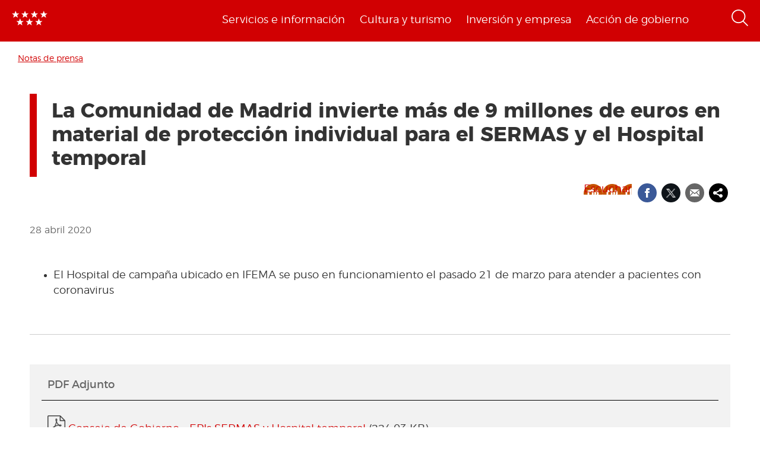

--- FILE ---
content_type: text/html; charset=utf-8
request_url: https://www.comunidad.madrid/notas-prensa/2020/04/28/comunidad-madrid-invierte-9-millones-euros-material-proteccion-individual-sermas-hospital-temporal
body_size: 13111
content:
  <!DOCTYPE html>
  <html lang="es" dir="ltr"     prefix="content: http://purl.org/rss/1.0/modules/content/ dc: http://purl.org/dc/terms/ foaf: http://xmlns.com/foaf/0.1/ rdfs: http://www.w3.org/2000/01/rdf-schema# sioc: http://rdfs.org/sioc/ns# sioct: http://rdfs.org/sioc/types# skos: http://www.w3.org/2004/02/skos/core# xsd: http://www.w3.org/2001/XMLSchema# schema: http://schema.org/">
    <head>
      <meta http-equiv="X-UA-Compatible" content="IE=edge" />
<!-- HTML5 Shim and Respond.js IE8 support of HTML5 elements and media queries -->
        <!--[if lt IE 9]>
          <script src="https://oss.maxcdn.com/libs/html5shiv/3.7.0/html5shiv.js"></script>
          <script src="https://oss.maxcdn.com/libs/respond.js/1.4.2/respond.min.js"></script>
        <![endif]-->
      <link rel="profile" href="http://www.w3.org/1999/xhtml/vocab" />
      <meta name="viewport" content="width=device-width, initial-scale=1.0">
      <meta http-equiv="Content-Type" content="text/html; charset=utf-8" />
<link rel="shortcut icon" href="https://www.comunidad.madrid/sites/default/files/favicon-16x16.svg" type="image/svg+xml" />
<script type="application/ld+json">
{"@context":"http:\/\/schema.org","@type":"BreadcrumbList","itemListElement":[{"@type":"ListItem","position":1,"item":{"name":"Notas de prensa","@id":"https:\/\/www.comunidad.madrid\/notas-prensa"}}]}
</script><meta name="rating" content="general" />
<link rel="canonical" href="https://www.comunidad.madrid/notas-prensa/2020/04/28/comunidad-madrid-invierte-9-millones-euros-material-proteccion-individual-sermas-hospital-temporal" />
<link rel="shortlink" href="https://www.comunidad.madrid/node/77546" />
<meta property="og:site_name" content="Comunidad de Madrid" />
<meta property="og:type" content="article" />
<meta property="og:title" content="La Comunidad de Madrid invierte más de 9 millones de euros en material de protección individual para el SERMAS y el Hospital temporal" />
<meta property="og:url" content="https://www.comunidad.madrid/notas-prensa/2020/04/28/comunidad-madrid-invierte-9-millones-euros-material-proteccion-individual-sermas-hospital-temporal" />
<meta property="og:updated_time" content="2020-04-28T12:56:23+02:00" />
<meta name="twitter:card" content="summary_large_image" />
<meta name="twitter:site" content="@ComunidadMadrid" />
<meta name="twitter:creator" content="@ComunidadMadrid" />
<meta name="twitter:url" content="https://www.comunidad.madrid/notas-prensa/2020/04/28/comunidad-madrid-invierte-9-millones-euros-material-proteccion-individual-sermas-hospital-temporal" />
<meta name="twitter:title" content="La Comunidad de Madrid invierte más de 9 millones de euros en" />
<meta property="article:published_time" content="2020-04-28T09:56:35+02:00" />
<meta property="article:modified_time" content="2020-04-28T12:56:23+02:00" />
        <title>
          La Comunidad de Madrid invierte más de 9 millones de euros en material de protección individual para el SERMAS y el Hospital temporal | Comunidad de Madrid        </title>
        <link type="text/css" rel="stylesheet" href="https://www.comunidad.madrid/sites/default/files/css/css_lQaZfjVpwP_oGNqdtWCSpJT1EMqXdMiU84ekLLxQnc4.css" media="all" />
<link type="text/css" rel="stylesheet" href="https://www.comunidad.madrid/sites/default/files/css/css_BSq4iw9UsCL2deYEKB8fo9D3phB67xos91oTlkdpzp4.css" media="all" />
<link type="text/css" rel="stylesheet" href="https://www.comunidad.madrid/sites/default/files/css/css_cUQBazoBldntAuoaRDcaaymfCwIF0CbHVNGMTC2vdyg.css" media="all" />
<style>#back-top{right:40px;}#back-top span#button{background-color:#D10002;}#back-top span#button:hover{opacity:1;filter:alpha(opacity = 1);background-color:#000000;}span#link{display :none;}
</style>
<link type="text/css" rel="stylesheet" href="https://www.comunidad.madrid/sites/default/files/css/css_T9vkTUsePkXzzIgm33UmMIJx_dgzE17tV_MkCy9_lQA.css" media="all" />
<link type="text/css" rel="stylesheet" href="https://www.comunidad.madrid/sites/default/files/css/css_EoXR_k1uSUlLd5sSWNP0M2IiOoBuZOBNgl-vUORTs-g.css" media="all" />
<link type="text/css" rel="stylesheet" href="https://www.comunidad.madrid/sites/default/files/css/css_O2zTb46cgw75NShIp240Uxv_W_kk_F8vTlZcZ8-NqL8.css" media="screen" />
          <!-- HTML5 element support for IE6-8 -->
<!--[if lt IE 9]>
          <script src="//html5shiv.googlecode.com/svn/trunk/html5.js"></script>
        <![endif]-->
      <script src="https://www.comunidad.madrid/sites/all/libraries/modernizr/modernizr-custom.js?t6rhvb"></script>
<script src="https://www.comunidad.madrid/sites/default/files/js/js_DdXIKt68jGany_F78Mxy_6Rv5aLF94bA6_npMbGnkV4.js"></script>
<script>document.createElement( "picture" );</script>
<script src="https://www.comunidad.madrid/sites/default/files/js/js_hDlo5ZFnPcELY5trSo4yI_B89yg0wdfWi4nM_d1eh8o.js"></script>
<script src="https://www.comunidad.madrid/sites/default/files/js/js_WwwX68M9x5gJGdauMeCoSQxOzb1Ebju-30k5FFWQeH0.js"></script>
<script src="https://www.comunidad.madrid/sites/default/files/js/js_--OWqe1tug2ZGQn4Jza7_pgePyQEfYcnKCTzgxRwdXw.js"></script>
<script src="https://www.comunidad.madrid/sites/default/files/js/js_pYhKyJiZpk4vOdnzjoTV8zOJJRmGEpTqHKko1EtXSAA.js"></script>
<script src="//f1-eu.readspeaker.com/script/9528/ReadSpeaker.js?pids=embhl"></script>
<script src="https://www.comunidad.madrid/sites/default/files/js/js_fSmG4jc9YBbT8MjeHcZw5Bc73j8iJtw_GFjO4Is2Fjw.js"></script>
<script>var _paq = _paq || [];(function(){var u=(("https:" == document.location.protocol) ? "https://estadisticas.comunidad.madrid/" : "https://estadisticas.comunidad.madrid/");_paq.push(["setSiteId", "265"]);_paq.push(["setTrackerUrl", u+"matomo.php"]);_paq.push(["setDocumentTitle", "La%20Comunidad%20de%20Madrid%20invierte%20m%C3%A1s%20de%209%20millones%20de%20euros%20en%20material%20de%20protecci%C3%B3n%20individual%20para%20el%20SERMAS%20y%20el%20Hospital%20temporal"]);_paq.push(["setDownloadExtensions", "7z|aac|arc|arj|asf|asx|avi|bin|csv|doc(x|m)?|dot(x|m)?|exe|flv|gz|gzip|hqx|jar|mp(2|3|4|e?g)|mov(ie)?|msi|msp|pdf|phps|ppt(x|m)?|pot(x|m)?|pps(x|m)?|ppam|sld(x|m)?|thmx|qtm?|ra(m|r)?|sea|sit|tar|tgz|torrent|txt|wav|wma|wmv|wpd|xls(x|m|b)?|xlt(x|m)|xlam|xml|z|zip"]);_paq.push(["trackPageView"]);_paq.push(["setIgnoreClasses", ["no-tracking","colorbox"]]);_paq.push(["enableLinkTracking"]);var d=document,g=d.createElement("script"),s=d.getElementsByTagName("script")[0];g.type="text/javascript";g.defer=true;g.async=true;g.src=u+"matomo.js";s.parentNode.insertBefore(g,s);})();</script>
<script src="https://www.comunidad.madrid/sites/default/files/js/js_imFYvd29SzineFKxKEIw6p_lZnYDmxOjPFQzdjx3igk.js"></script>
<script>window.a2a_config=window.a2a_config||{};window.da2a={done:false,html_done:false,script_ready:false,script_load:function(){var a=document.createElement('script'),s=document.getElementsByTagName('script')[0];a.type='text/javascript';a.async=true;a.src='https://static.addtoany.com/menu/page.js';s.parentNode.insertBefore(a,s);da2a.script_load=function(){};},script_onready:function(){da2a.script_ready=true;if(da2a.html_done)da2a.init();},init:function(){for(var i=0,el,target,targets=da2a.targets,length=targets.length;i<length;i++){el=document.getElementById('da2a_'+(i+1));target=targets[i];a2a_config.linkname=target.title;a2a_config.linkurl=target.url;if(el){a2a.init('page',{target:el});el.id='';}da2a.done=true;}da2a.targets=[];}};(function ($){Drupal.behaviors.addToAny = {attach: function (context, settings) {if (context !== document && window.da2a) {if(da2a.script_ready)a2a.init_all();da2a.script_load();}}}})(jQuery);a2a_config.callbacks=a2a_config.callbacks||[];a2a_config.callbacks.push({ready:da2a.script_onready});a2a_config.overlays=a2a_config.overlays||[];a2a_config.templates=a2a_config.templates||{};a2a_config.no_3p=1;</script>
<script src="https://www.comunidad.madrid/sites/default/files/js/js_0GcdFqxNcN7yrbYyTOC-EeZUXIAfC0gAf1trD3o9ghY.js"></script>
<script src="https://www.comunidad.madrid/sites/default/files/js/js_NdBnLyXKe-Y66ztT95-AphPtEH_rlVYnW5HXsunqd7k.js"></script>
<script>jQuery.extend(Drupal.settings, {"basePath":"\/","pathPrefix":"","setHasJsCookie":0,"ajaxPageState":{"theme":"drpl","theme_token":"2sNJ2upH_cLLKaDCd1uF4ZT2w-W3_b0RII5IHiHNMSc","js":{"sites\/all\/modules\/contrib\/picture\/picturefill\/picturefill.min.js":1,"sites\/all\/modules\/contrib\/picture\/picture.min.js":1,"0":1,"sites\/all\/themes\/bootstrap\/js\/bootstrap.js":1,"sites\/all\/libraries\/modernizr\/modernizr-custom.js":1,"sites\/all\/modules\/contrib\/jquery_update\/replace\/jquery\/2.2\/jquery.min.js":1,"1":1,"misc\/jquery-extend-3.4.0.js":1,"misc\/jquery-html-prefilter-3.5.0-backport.js":1,"misc\/jquery.once.js":1,"misc\/drupal.js":1,"sites\/all\/modules\/contrib\/equalheights\/jquery.equalheights.js":1,"sites\/all\/modules\/contrib\/jquery_update\/js\/jquery_browser.js":1,"sites\/all\/modules\/contrib\/jquery_update\/replace\/ui\/external\/jquery.cookie.js":1,"misc\/form-single-submit.js":1,"sites\/all\/modules\/custom\/features\/buscador_publicaciones\/js\/buscador_publicaciones.js":1,"sites\/all\/modules\/custom\/features\/buscador_salud\/js\/buscador_salud.js":1,"sites\/all\/modules\/contrib\/collapsiblock\/collapsiblock.js":1,"sites\/all\/modules\/custom\/custom_drpl_ckan_catalogo\/js\/custom_drpl_ckan_catalogo.js":1,"sites\/all\/modules\/custom\/custom_drpl_ckan_destacados_ultimos\/js\/custom_drpl_ckan_destacados_ultimos.js":1,"sites\/all\/modules\/custom\/custom_drpl_ckan_search\/js\/custom_drpl_ckan_search.js":1,"sites\/all\/modules\/custom\/features\/drpl_ptcs_paragraphs\/js\/drpl_ptcs_paragraphs.js":1,"sites\/all\/modules\/contrib\/entityreference\/js\/entityreference.js":1,"sites\/all\/modules\/contrib\/equalheights\/equalheights.js":1,"sites\/all\/modules\/custom\/features\/formulario_juve\/js\/formulario_juve.js":1,"sites\/all\/modules\/custom\/custom_drpl\/js\/custom_drpl.js":1,"public:\/\/languages\/es_oSv5QBNEl_f9ahBmHnbMk1KzkeeQ09xTsgtkmAx7odQ.js":1,"sites\/all\/libraries\/colorbox\/jquery.colorbox-min.js":1,"sites\/all\/modules\/contrib\/colorbox\/js\/colorbox.js":1,"sites\/all\/modules\/contrib\/colorbox\/styles\/default\/colorbox_style.js":1,"sites\/all\/libraries\/video-js\/video.min.js":1,"sites\/all\/libraries\/video-js\/lang\/es.js":1,"sites\/all\/modules\/custom\/custom_drpl_videojs\/js\/videojs_reproduction.js":1,"sites\/all\/modules\/contrib\/scroll_to_top\/scroll_to_top.js":1,"sites\/all\/libraries\/coverflow\/jquery-ui.min.js":1,"sites\/all\/libraries\/coverflow\/jquery.coverflow.js":1,"sites\/all\/libraries\/coverflow\/jquery.interpolate.js":1,"sites\/all\/libraries\/coverflow\/jquery.mousewheel.js":1,"sites\/all\/libraries\/coverflow\/jquery.touchSwipe.min.js":1,"sites\/all\/libraries\/coverflow\/reflection.js":1,"sites\/all\/libraries\/jquery.imagesloaded\/jquery.imagesloaded.min.js":1,"sites\/all\/libraries\/stickykitmaster\/sticky-kit.min.js":1,"sites\/all\/modules\/custom\/custom_drpl_paragraphs\/js\/custom_drpl_paragraphs.js":1,"sites\/all\/modules\/custom\/custom_drpl_paragraphs\/js\/splide.min.js":1,"sites\/all\/modules\/custom\/custom_drpl_paragraphs\/js\/carousel_splide.js":1,"sites\/all\/modules\/custom\/custom_drpl_paragraphs\/js\/carousel_home.js":1,"\/\/f1-eu.readspeaker.com\/script\/9528\/ReadSpeaker.js?pids=embhl":1,"sites\/all\/libraries\/imagesloaded\/jquery.imagesloaded.min.js":1,"sites\/all\/modules\/contrib\/matomo\/matomo.js":1,"2":1,"sites\/all\/modules\/custom\/custom_drpl_minisite\/js\/masonry.pkgd.min.js":1,"sites\/all\/modules\/custom\/custom_drpl_minisite\/js\/custom_drpl_minisite.js":1,"sites\/all\/modules\/custom\/custom_drpl_minisite\/js\/custom_drpl_minisite_popup.js":1,"3":1,"sites\/all\/modules\/contrib\/hide_submit\/js\/hide_submit.js":1,"sites\/all\/themes\/drpl\/scripts\/bootstrap.js":1,"sites\/all\/themes\/drpl\/scripts\/drpl.js":1,"sites\/all\/themes\/drpl\/scripts\/drpl_image_download.js":1,"sites\/all\/themes\/drpl\/scripts\/drpl_paragraphs.js":1,"sites\/all\/themes\/drpl\/scripts\/horizontal-tabs.js":1,"sites\/all\/themes\/drpl\/scripts\/vertical-tabs.js":1,"sites\/all\/themes\/drpl\/scripts\/accordion-tabs.js":1,"sites\/all\/themes\/drpl\/scripts\/iconos_descarga.js":1,"sites\/all\/themes\/drpl\/scripts\/slick.min.js":1,"sites\/all\/themes\/drpl\/scripts\/carousel_home.js":1,"sites\/all\/themes\/drpl\/scripts\/chart.js":1},"css":{"modules\/system\/system.base.css":1,"sites\/all\/modules\/contrib\/scroll_to_top\/scroll_to_top.css":1,"sites\/all\/modules\/contrib\/simplenews\/simplenews.css":1,"sites\/all\/modules\/contrib\/ldap\/ldap_user\/ldap_user.css":1,"sites\/all\/modules\/custom\/features\/buscador_publicaciones\/css\/buscador_publicaciones.css":1,"sites\/all\/modules\/contrib\/cache_consistent\/css\/cache_consistent.css":1,"sites\/all\/modules\/contrib\/collapsiblock\/collapsiblock.css":1,"sites\/all\/modules\/custom\/custom_drpl_ckan_catalogo\/css\/custom_drpl_ckan_catalogo.css":1,"sites\/all\/modules\/custom\/custom_drpl_ckan_destacados_ultimos\/css\/custom_drpl_ckan_destacados_ultimos.css":1,"sites\/all\/modules\/custom\/custom_drpl_ckan_search\/css\/custom_drpl_ckan_search.css":1,"sites\/all\/modules\/custom\/custom_drpl_mapa\/includes\/style.css":1,"sites\/all\/modules\/custom\/custom_drpl_mapa\/cssmap-europe\/cssmap-europe.css":1,"sites\/all\/modules\/custom\/custom_drpl_mapa_madrid\/css\/style.css":1,"sites\/all\/modules\/custom\/features\/drpl_cja_views_search\/css\/cja_views_search.css":1,"sites\/all\/modules\/custom\/features\/drpl_ptcs_paragraphs\/css\/drpl_ptcs_paragraphs.css":1,"sites\/all\/modules\/custom\/features\/drpl_ptcs_views_alertas\/css\/drpl_ptcs_views_alertas.css":1,"sites\/all\/modules\/custom\/features\/drpl_ptcs_views_casos_resueltos\/css\/drpl_ptcs_views_casos_resueltos.css":1,"sites\/all\/modules\/custom\/features\/drpl_ptcs_views_faq\/css\/drpl_ptcs_views_faq.css":1,"modules\/field\/theme\/field.css":1,"sites\/all\/modules\/contrib\/field_hidden\/field_hidden.css":1,"sites\/all\/modules\/custom\/features\/formulario_juve\/css\/formulario_juve.css":1,"sites\/all\/modules\/custom\/features\/inforjoven_brs\/css\/inforjoven_brs.css":1,"modules\/node\/node.css":1,"sites\/all\/modules\/contrib\/picture\/picture_wysiwyg.css":1,"sites\/all\/modules\/contrib\/views\/css\/views.css":1,"sites\/all\/modules\/contrib\/ckeditor\/css\/ckeditor.css":1,"sites\/all\/modules\/contrib\/media\/modules\/media_wysiwyg\/css\/media_wysiwyg.base.css":1,"sites\/all\/modules\/contrib\/colorbox\/styles\/default\/colorbox_style.css":1,"sites\/all\/modules\/contrib\/ctools\/css\/ctools.css":1,"sites\/all\/libraries\/video-js\/video-js.min.css":1,"sites\/all\/modules\/contrib\/ldap\/ldap_servers\/ldap_servers.admin.css":1,"public:\/\/css\/menu_icons.css":1,"sites\/all\/modules\/contrib\/panels\/css\/panels.css":1,"0":1,"sites\/all\/modules\/custom\/custom_drpl_paragraphs\/css\/splide.min.css":1,"sites\/all\/modules\/custom\/custom_drpl_paragraphs\/css\/splide-core.min.css":1,"sites\/all\/modules\/custom\/custom_drpl\/plugins\/layouts\/twocol_15_85_stacked\/twocol_15_85_stacked.css":1,"sites\/all\/modules\/contrib\/date\/date_api\/date.css":1,"sites\/all\/modules\/custom\/custom_drpl\/css\/custom.css":1,"sites\/all\/modules\/custom\/custom_drpl_minisite\/css\/custom_drpl_minisite.css":1,"sites\/all\/modules\/contrib\/addtoany\/addtoany.css":1,"sites\/all\/modules\/contrib\/hide_submit\/css\/hide_submit.css":1,"sites\/all\/themes\/drpl\/css\/bootstrap.css":1,"sites\/all\/themes\/drpl\/css\/style.css":1,"sites\/all\/themes\/drpl\/css\/admin.css":1,"sites\/all\/themes\/drpl\/css\/dFront.css":1,"sites\/all\/themes\/drpl\/css\/responsive.css":1,"sites\/all\/modules\/contrib\/open_readspeaker\/open_readspeaker.css":1}},"buscador_publicaciones":{"modulepath":"sites\/all\/modules\/custom\/features\/buscador_publicaciones"},"buscador_salud":{"numero_elementos":"11"},"collapsiblock":{"blocks":{"block-views-buscador-de-temas-block":"3","block-views-buscador-de-temas-block-1":"3","block-views-buscador-de-temas-block-2":"3","block-block-1":"1","block-custom-drpl-paragraphs-custom-drpl-slider-menu":"2","block-block-2":"1","block-views-searchbylogin-block":"1","block-views-buscador-de-temas-block-3":"3","block-views-userssearch-block-1":"1","block-views-bc91159d7efb246558efd498c7955d4b":"1","block-views-menu-categories-government-menu":"1","block-menu-menu-footer":"1","block-simplenews-30590":"1","block-simplenews-30591":"1","block-block-5":"1","block-block-6":"1","block-block-7":"1","block-block-8":"1","block-facetapi-87bjikpnfm8eus66mpegiovwl4xnmnxx":"1","block-gtranslate-gtranslate":"1","block-current-search-active-facet-link-event-main":"1","block-current-search-global-active-filters":"1","block-current-search-standard":"1","block-current-search-publicaciones":"1","block-facetapi-r5dn0ru1t0cu3m8o1y9v89wzynzy7jt1":"1","block-facetapi-gyditvkvnfpptkjtsgs0nrlshsqa6wlx":"1","block-facetapi-jhjhjnu0dmg2w9ln1t4qu1ku8bheup4c":"1","block-facetapi-jhc5oojcyrogeumx0egj9cvjtmumfkum":"1","block-facetapi-hpn2tyzx9zfijtqugskxdxf2mdtefurp":"1","block-facetapi-cys1hb1xqkfbvvsv2mpvqvhs16hh8a66":"1","block-facetapi-bmd1mpoodun7vvfe5e4wkfaarpomxmht":"1","block-facetapi-4qdt60ugwleiong2xcnndzwvvicxgfdt":"1","block-facetapi-cryzfhci13wmqov6e1fw319zc77turzt":"1","block-facetapi-7dogx8hxm0znjm7j9sc0rpeqkvrxvae1":"1","block-facetapi-lzo5r3tmjecxgdwufudimbovho50flnd":"1","block-facetapi-vub9viidgge0qigfjliaklwzqpyred0r":"1","block-facetapi-pzvlxkdcxdram6zdgdoonej58zh9hxuh":"1","block-facetapi-h6mh4wpd5c3wxeeonxb5s5j6caxxwsuw":"1","block-facetapi-sjtx180okqqkzqv06owwu1wgptuj0ono":"1","block-facetapi-71txsrv4mg91hlqona0fvqudcs4e2zl6":"1","block-facetapi-maxrgxfrayrqdoozq472ryslruw7cm7t":"1","block-facetapi-hlgyq0a7vm4iddhsogszvvla14yx3r4v":"1","block-facetapi-vkk9vjjy2bpamsroihuzaxopv5umrbj3":"1","block-facetapi-smlhz5kmuqios6pve80en5oxsvrvjsm7":"1","block-facetapi-pmr3fwhjoqfmbh7j4r0fm5ltbw0xizld":"1","block-facetapi-cz1tbzi2s5vwqk0wtkann8jddhytzpf5":"1","block-facetapi-atbwpq0mld7uqesyuunnzzckrvbomxiu":"1","block-facetapi-qp052xzvqup3ashku31uawzhtgnlw0v1":"1","block-block-3":"1","block-block-14":"1","block-block-11":"1","block-block-12":"1","block-block-13":"1","block-views-menu-categories-invest-menu":"1","block-views-menu-categories-enjoy-menu":"1","block-views-menu-categories-live-menu":"1","block-block-15":"1","block-block-18":"1","block-block-20":"1","block-block-19":"1","block-custom-webservices-custom-webservices-block-1":"1","block-block-22":"1","block-facetapi-ymhs0u061a3zohfqdb1uqkpi4seark6m":"1","block-block-26":"1","block-facetapi-z8zmhk1o0zp7jflgmw2qos2la4eozcdx":"1","block-block-10":"1","block-block-23":"1","block-block-27":"1","block-block-28":"1","block-block-29":"1","block-current-search-dictamenes-active-filters":"1","block-block-21":"1","block-current-search-publicaciones-nueva":"1","block-block-33":"1","block-block-34":"1","block-search-form":"1","block-admin-create":"1","block-node-recent":"1","block--":"1","block-block-35":"1","block-block-36":"1","block-block-42":"1","block-block-16":"1","block-views-47a234aa618cd8cc12250efdf81a993e":"1","block-simplenews-47820":"1","block-block-44":"1","block-block-45":"1","block-custom-drpl-custom-drpl-languaje-alert-block":"1","block-block-46":"1"},"default_state":1,"slide_type":1,"slide_speed":200,"block_title":":header:first","block":"div.block","block_content":"div.content"},"colorbox":{"opacity":"0.85","current":"{current} de {total}","previous":"\u00ab Anterior","next":"Siguiente \u00bb","close":"Cerrar","maxWidth":"98%","maxHeight":"98%","fixed":true,"mobiledetect":false,"mobiledevicewidth":"480px","file_public_path":"\/sites\/default\/files","specificPagesDefaultValue":"admin*\nimagebrowser*\nimg_assist*\nimce*\nnode\/add\/*\nnode\/*\/edit\nprint\/*\nprintpdf\/*\nsystem\/ajax\nsystem\/ajax\/*"},"scroll_to_top":{"label":"Volver arriba"},"facetapi":{"view_args":{"press_release:press_release_colorbox_link":["77546","77546","77546"],"press_release:press_release_audio_link":["77546","77546"],"press_release:press_release_file_link":["77546"],"publicaciones_nueva:block":[],"menu_categories:live_menu":[],"tags:content_by_tags":["19711","31051"],"menu_categories:enjoy_menu":[],"menu_categories:invest_menu":[],"events_search_facets:block_list":[],"grouped_events:default":["135827"],"menu_categories:government_menu":[]},"exposed_input":{"press_release:press_release_colorbox_link":[],"press_release:press_release_audio_link":[],"press_release:press_release_file_link":[],"publicaciones_nueva:block":{"search_api_views_fulltext":"","titulo":"","autor":"","deposito":"","referencia":"","isbn":"","sort_by":"search_api_relevance","sort_order":"DESC"},"menu_categories:live_menu":[],"tags:content_by_tags":[],"menu_categories:enjoy_menu":[],"menu_categories:invest_menu":[],"events_search_facets:block_list":{"busqueda":""},"grouped_events:default":[],"menu_categories:government_menu":[]},"view_path":{"press_release:press_release_colorbox_link":"node\/77546","press_release:press_release_audio_link":"node\/77546","press_release:press_release_file_link":"node\/77546","publicaciones_nueva:block":"publicacion\/ref\/%","menu_categories:live_menu":null,"tags:content_by_tags":null,"menu_categories:enjoy_menu":null,"menu_categories:invest_menu":null,"events_search_facets:block_list":null,"grouped_events:default":null,"menu_categories:government_menu":null},"view_dom_id":{"press_release:press_release_colorbox_link":"b380303e99310b20442bf9a82b545284","press_release:press_release_audio_link":"eb9d7b973def75de06e4b78b8abfb676","press_release:press_release_file_link":"a34325d5947bdf1651ef547d47b91697","publicaciones_nueva:block":"ec077049f9fb4a842c9e310acc77f58f","menu_categories:live_menu":"b1e86a496ec604a6b53b10322f536a94","tags:content_by_tags":"25e71d09dad4982ea6d62a9c4b4081d9","menu_categories:enjoy_menu":"8e5db46f18785654cc0cf6b78983239b","menu_categories:invest_menu":"97b55bd9de4a186b3d3d27d8c07e9e15","events_search_facets:block_list":"92e118c2538593854eb81d633e9e3342","grouped_events:default":"58eb80fb47e621e77ffbfda4a421268f","menu_categories:government_menu":"28fd649ab6be92eca5f8ec19e7d1e6b9"}},"hide_submit":{"hide_submit_status":true,"hide_submit_method":"disable","hide_submit_css":"hide-submit-disable","hide_submit_abtext":"","hide_submit_atext":"","hide_submit_hide_css":"hide-submit-processing","hide_submit_hide_text":"Processing...","hide_submit_indicator_style":"expand-left","hide_submit_spinner_color":"#000","hide_submit_spinner_lines":12,"hide_submit_hide_fx":false,"hide_submit_reset_time":5000},"urlIsAjaxTrusted":{"\/buscador":true},"better_exposed_filters":{"views":{"menu_categories":{"displays":{"live_menu":{"filters":[]},"enjoy_menu":{"filters":[]},"invest_menu":{"filters":[]},"government_menu":{"filters":[]}}}}},"equalHeightsModule":{"classes":[{"maxheight":"","mediaquery":"","minheight":"","overflow":"auto","selector":".pane-container-home-block .block-home-link"},{"maxheight":"","mediaquery":"","minheight":"","overflow":"auto","selector":".paragraphs-item-multiple-compound-links"},{"maxheight":"","mediaquery":"","minheight":"","overflow":"auto","selector":".paragraphs-item-calendar-block .view-events .views-row"},{"maxheight":"","mediaquery":"","minheight":"","overflow":"auto","selector":".paragraphs-item-list-press-releases .group-paragraph h3"},{"maxheight":"","mediaquery":"","minheight":"","overflow":"auto","selector":".paragraphs-item-list-press-releases .group-paragraph .field-name-field-short-description-single"},{"maxheight":"","mediaquery":"","minheight":"","overflow":"auto","selector":".node-type-events .field-name-field-main-information-related \u003E .field-items \u003E .field-item"},{"maxheight":"","mediaquery":"","minheight":"","overflow":"auto","selector":".node-type-events .field-name-field-main-information-related \u003E .field-items \u003E .field-item .field-name-title"},{"maxheight":"","mediaquery":"","minheight":"","overflow":"auto","selector":".node-type-events .field-name-field-main-information-related \u003E .field-items \u003E .field-item .field-name-field-short-description-single"},{"maxheight":"","mediaquery":"","minheight":"","overflow":"auto","selector":".node-type-news .related_news .views-row .field-name-field-images"},{"maxheight":"","mediaquery":"","minheight":"","overflow":"auto","selector":".node-type-news .related_news .views-row .group-text-information .field-name-title"},{"maxheight":"","mediaquery":"","minheight":"","overflow":"auto","selector":".node-type-news .related_news .views-row .group-text-information .field-name-field-short-description-single"},{"maxheight":"","mediaquery":"","minheight":"","overflow":"auto","selector":".node-type-news .field-name-field-events-reference \u003E .field-items \u003E .field-item .field-name-field-images"},{"maxheight":"","mediaquery":"","minheight":"","overflow":"auto","selector":".node-type-news .field-name-field-events-reference \u003E .field-items \u003E .field-item .group-text-information .field-name-title"},{"maxheight":"","mediaquery":"","minheight":"","overflow":"auto","selector":".node-type-news .field-name-field-events-reference \u003E .field-items \u003E .field-item .group-text-information .field-name-field-short-description-single"},{"maxheight":"","mediaquery":"","minheight":"","overflow":"hidden","selector":".search-api-page-results .search-results \u003E div \u003E .file-type-object"},{"maxheight":"","mediaquery":"","minheight":"","overflow":"auto","selector":".search-api-page-results .search-results \u003E div \u003E .group-text-information .field-name-title"},{"maxheight":"","mediaquery":"","minheight":"","overflow":"auto","selector":".search-api-page-results .search-results \u003E div \u003E .group-text-information .field-name-field-short-description-single"},{"maxheight":"","mediaquery":"","minheight":"","overflow":"auto","selector":".view-id-events_search .views-row .field-name-field-images"},{"maxheight":"","mediaquery":"","minheight":"","overflow":"auto","selector":".view-id-events_search .views-row .group-text-information .field-name-field-short-description-single"},{"maxheight":"","mediaquery":"","minheight":"","overflow":"auto","selector":".view-id-events_search .views-row .group-text-information .field-name-title"},{"maxheight":"","mediaquery":"","minheight":"","overflow":"auto","selector":".view-id-persons_search .views-row .field-name-field-images"},{"maxheight":"","mediaquery":"","minheight":"","overflow":"auto","selector":".view-id-persons_search .views-row .group-text-information .field-name-field-short-description-single"},{"maxheight":"","mediaquery":"","minheight":"","overflow":"auto","selector":".view-id-persons_search .views-row .group-text-information .field-name-title"},{"maxheight":"","mediaquery":"","minheight":"","overflow":"auto","selector":".view-id-videos_search .views-row .field-name-field-images"},{"maxheight":"","mediaquery":"","minheight":"","overflow":"auto","selector":".view-id-videos_search .views-row .group-text-information .field-name-field-short-description-single"},{"maxheight":"","mediaquery":"","minheight":"","overflow":"auto","selector":".view-id-videos_search .views-row .group-text-information .field-name-title"},{"maxheight":"","mediaquery":"","minheight":"","overflow":"auto","selector":".view-id-centers_search .views-row .field-name-field-images"},{"maxheight":"","mediaquery":"","minheight":"","overflow":"auto","selector":".view-id-centers_search .views-row .group-text-information .field-name-field-short-description-single"},{"maxheight":"","mediaquery":"","minheight":"","overflow":"auto","selector":".view-id-centers_search .views-row .group-text-information .field-name-title"},{"maxheight":"","mediaquery":"","minheight":"","overflow":"auto","selector":".view-id-frequent_questions_search .views-row .field-name-field-images"},{"maxheight":"","mediaquery":"","minheight":"","overflow":"auto","selector":".view-id-frequent_questions_search .views-row .group-text-information .field-name-field-short-description-single"},{"maxheight":"","mediaquery":"","minheight":"","overflow":"auto","selector":".view-id-frequent_questions_search .views-row .group-text-information .field-name-title"},{"maxheight":"","mediaquery":"","minheight":"","overflow":"auto","selector":".view-id-press_conferences_search .views-row .field-name-field-images"},{"maxheight":"","mediaquery":"","minheight":"","overflow":"auto","selector":".view-id-press_conferences_search .views-row .group-text-information .field-name-field-short-description-single"},{"maxheight":"","mediaquery":"","minheight":"","overflow":"auto","selector":".view-id-press_conferences_search .views-row .group-text-information .field-name-title"},{"maxheight":"","mediaquery":"","minheight":"","overflow":"auto","selector":".view-id-press_conferences .views-row .group-text-information .field-name-field-short-description-single"},{"maxheight":"","mediaquery":"","minheight":"","overflow":"auto","selector":".view-id-press_conferences .views-row .group-text-information .field-name-title"},{"maxheight":"","mediaquery":"","minheight":"","overflow":"auto","selector":".paragraphs-item-featured-list .group-paragraph .field-name-title"},{"maxheight":"","mediaquery":"","minheight":"","overflow":"auto","selector":".paragraphs-item-featured-list .group-paragraph .field-name-field-short-description-single"},{"maxheight":"","mediaquery":"","minheight":"","overflow":"auto","selector":".view-display-id-content_by_term .view-content .views-row .field-name-field-images"},{"maxheight":"","mediaquery":"","minheight":"","overflow":"auto","selector":".view-display-id-content_by_term .view-content .views-row .group-text-information .field-name-title"},{"maxheight":"","mediaquery":"","minheight":"","overflow":"auto","selector":".view-display-id-content_by_term .view-content .views-row .group-text-information .field-name-field-short-description-single"},{"maxheight":"","mediaquery":"","minheight":"","overflow":"auto","selector":".view-display-id-content_by_tags .view-content .views-row .field-name-field-images"},{"maxheight":"","mediaquery":"","minheight":"","overflow":"auto","selector":".view-display-id-content_by_tags .view-content .views-row .group-information-double"},{"maxheight":"","mediaquery":"","minheight":"","overflow":"auto","selector":".view-display-id-content_by_tags .view-content .views-row .group-text-information .group-information"},{"maxheight":"","mediaquery":"","minheight":"","overflow":"auto","selector":".search-api-page-results .search-results \u003E div \u003E .group-text-information .field-name-field-date"},{"maxheight":"","mediaquery":"","minheight":"","overflow":"auto","selector":".view-id-press_conferences_search .views-row .group-text-information .field-name-field-date"},{"maxheight":"","mediaquery":"","minheight":"","overflow":"hidden","selector":".view-id-press_conferences_search .views-row .field-name-field-videos"},{"maxheight":"","mediaquery":"","minheight":"","overflow":"hidden","selector":".view-id-press_conferences_search .views-row .file-type-object"},{"maxheight":"","mediaquery":"","minheight":"","overflow":"auto","selector":".view-id-goverment_agenda_search .views-row .field-name-title"},{"maxheight":"","mediaquery":"","minheight":"","overflow":"auto","selector":".view-id-goverment_agenda_search .views-row .field-name-field-short-description-single"},{"maxheight":"","mediaquery":"","minheight":"","overflow":"hidden","selector":".view-id-goverment_agenda_search .views-row .group-address"},{"maxheight":"","mediaquery":"","minheight":"","overflow":"auto","selector":".view-id-goverment_agenda_search .views-row .field-name-field-counselings"},{"maxheight":"","mediaquery":"","minheight":"","overflow":"hidden","selector":".view-id-videos_search .views-row .field-name-title"},{"maxheight":"","mediaquery":"","minheight":"","overflow":"auto","selector":".view-id-videos_search .views-row .field-name-field-short-description"},{"maxheight":"","mediaquery":"","minheight":"","overflow":"auto","selector":".view-display-id-block_related_videos .views-row .field-name-field-short-description"},{"maxheight":"","mediaquery":"","minheight":"","overflow":"auto","selector":".view-display-id-block_related_videos .views-row .field-name-title"},{"maxheight":"","mediaquery":"","minheight":"","overflow":"auto","selector":".pane-custom-drpl-custom-drpl-home-block .block-home-link"},{"maxheight":"","mediaquery":"","minheight":"","overflow":"auto","selector":".view-display-id-widget_last_press_releases .views-row .group-text-information .field-name-title"},{"maxheight":"","mediaquery":"","minheight":"","overflow":"auto","selector":".view-display-id-widget_last_videos_videoteca .views-row .group-text-information .field-name-title"},{"maxheight":"","mediaquery":"","minheight":"","overflow":"auto","selector":".view-display-id-widget_last_videos_videoteca .views-row .group-text-information .field-name-field-short-description-single"},{"maxheight":"","mediaquery":"","minheight":"","overflow":"auto","selector":".paragraphs-item-featured-list-entity.view-mode-full .field-name-field-block-reference .node .field-name-title"},{"maxheight":"","mediaquery":"","minheight":"","overflow":"auto","selector":".paragraphs-item-featured-list-entity.view-mode-full .field-name-field-block-reference .node .field-name-field-short-description-single"},{"maxheight":"","mediaquery":"","minheight":"","overflow":"auto","selector":".paragraphs-item-featured-list-entity.view-mode-full .field-name-field-associated-entities .node .field-name-title"},{"maxheight":"","mediaquery":"","minheight":"","overflow":"auto","selector":".paragraphs-item-featured-list-entity.view-mode-full .field-name-field-associated-entities .node .field-name-field-short-description-single"},{"maxheight":"","mediaquery":"","minheight":"","overflow":"auto","selector":".view-mode-block_teaser_horizontal .views-row .view-mode-block_teaser_horizontal .field-name-field-images"},{"maxheight":"","mediaquery":"","minheight":"","overflow":"auto","selector":".view-mode-block_teaser_horizontal .views-row .view-mode-block_teaser_horizontal .group-text-information .field-name-field-short-description-single"},{"maxheight":"","mediaquery":"","minheight":"","overflow":"auto","selector":".view-mode-block_teaser_horizontal .views-row .view-mode-block_teaser_horizontal .group-text-information .field-name-title"},{"maxheight":"","mediaquery":"","minheight":"","overflow":"auto","selector":".design-vertical-one .group-paragraph .field-name-title"},{"maxheight":"","mediaquery":"","minheight":"","overflow":"auto","selector":".design-vertical-two .group-paragraph .field-name-title"},{"maxheight":"","mediaquery":"","minheight":"","overflow":"auto","selector":".design-vertical-three .group-paragraph .field-name-title"},{"maxheight":"","mediaquery":"","minheight":"","overflow":"auto","selector":".design-vertical-one .group-paragraph .field-name-field-short-description-single"},{"maxheight":"","mediaquery":"","minheight":"","overflow":"auto","selector":".design-vertical-two .group-information"},{"maxheight":"","mediaquery":"","minheight":"","overflow":"auto","selector":".design-vertical-three .group-paragraph .field-name-field-short-description-single"},{"maxheight":"","mediaquery":"","minheight":"","overflow":"auto","selector":".paragraphs-item-featured-events .featured-events-gallery .view-content .views-row .group-text-information .field-name-title"},{"maxheight":"","mediaquery":"","minheight":"","overflow":"auto","selector":".paragraphs-item-featured-events .featured-events-gallery .view-content .views-row .field-name-field-images"},{"maxheight":"","mediaquery":"","minheight":"","overflow":"auto","selector":".paragraphs-item-featured-events .featured-events-gallery .view-content .views-row .group-text-information .field-name-field-short-description-single"},{"maxheight":"","mediaquery":"","minheight":"","overflow":"auto","selector":".view-display-id-content_by_tags .view-content .views-row .field-name-title"},{"maxheight":"","mediaquery":"","minheight":"","overflow":"auto","selector":".paragraphs-item-carousel-links .paragraphs-items-field-subparagraphs-token .paragraphs-item-featured-image-carousel-link"},{"maxheight":"","mediaquery":"","minheight":"","overflow":"auto","selector":".paragraphs-item-compound-information .paragraphs-item-compound-information-block.view-mode-fixed .field-name-field-short-description"},{"maxheight":"","mediaquery":"","minheight":"","overflow":"auto","selector":".adel_schedule .group-info-adel-agenda ul"},{"maxheight":"","mediaquery":"","minheight":"","overflow":"auto","selector":".paragraphs-item-important-notice .paragraphs-item-important-notice-block"},{"maxheight":"","mediaquery":"","minheight":"","overflow":"auto","selector":"#paragraphs_item_information_container_full_group_paragraph .paragraphs-items-full .field-item.col-md-6"},{"maxheight":"","mediaquery":"","minheight":"","overflow":"auto","selector":".paragraphs-item-listado-centros .owl-carousel .field-name-title"},{"maxheight":"","mediaquery":"","minheight":"","overflow":"auto","selector":".paragraphs-item-listado-centros .owl-carousel .field-name-field-short-description-single"},{"maxheight":"","mediaquery":"","minheight":"","overflow":"visible","selector":".paragraphs-item-listado-centros .owl-carousel .owl-item .group-information"}],"imagesloaded_ie8":1},"matomo":{"trackMailto":1,"trackColorbox":1},"settings":{"path_theme":"https:\/\/www.comunidad.madrid\/sites\/all\/themes\/drpl","global_path":"https:\/\/www.comunidad.madrid","language":"es","nid":"77546"},"agenda":{"currentNid":"77546","path":"#"},"bootstrap":{"anchorsFix":"0","anchorsSmoothScrolling":"0","formHasError":1,"popoverEnabled":1,"popoverOptions":{"animation":1,"html":0,"placement":"right","selector":"","trigger":"click","triggerAutoclose":1,"title":"","content":"","delay":0,"container":"body"},"tooltipEnabled":1,"tooltipOptions":{"animation":1,"html":0,"placement":"auto left","selector":"","trigger":"hover focus","delay":0,"container":"body"}}});</script>
    </head>
  <body class="html not-front not-logged-in no-sidebars page-node page-node- page-node-77546 node-type-press-releases page-node__77546 page-node__la-comunidad-de-madrid-invierte-mas-de-9-millones-de-euros-en-material-de-proteccion-individual-para-el-sermas-y-el-hospital-temporal">
    <div id="skip-link">
      <a href="#main-content" class="element-invisible element-focusable">
        Pasar al contenido principal      </a>
    </div>
              <header>
    <div class="header_group">
            <div id="navbar" class="navbar container navbar-default">
        <!--
          <div id="skipto">
            <a class="skip1" href="#navbar"></a>
            <a class="skip2" href="#main"></a>
            <a class="skip3" href="#footer"></a>
          </div>-->
        <div class="container">
          <div class="navbar-header col-md-6 col-xs-12">
                          <div class="logo-page">
                <a class="logo navbar-btn pull-left"  accesskey="0" href="/" title="Inicio">
                                      <img class="logo logo--big" src="https://www.comunidad.madrid/sites/all/themes/drpl/logo.png" alt="Comunidad de Madrid" />
                                        <img class="logo logo--small" src="https://www.comunidad.madrid/sites/all/themes/drpl/logo_responsive.png" alt="Comunidad de Madrid" />
                                                                                  <span class="sr-only">Inicio</span>
                                    </a>
              </div>
                                      <div class="mobile-menu col-xs-1 hidden-md-up">
                <div class="hamburger"><button type="button" class="navbar-toggle" data-toggle="collapse" data-target=".navbar-collapse">
                    <span class="sr-only">Menú principal</span>

                    <span class="hamburger__top-bun"></span>
                    <span class="hamburger__bottom-bun"></span>

                  </button></div>
              </div>
                      </div>
                      <div class="navigation-primary">
              <div class="navbar-collapse collapse">
                <nav>
                                      <ul class="menu nav navbar-nav"><li class="first collapsed col-md-3 col-xs-12 menu-custom-servicios-e-información"><a href="/servicios" title="Información y servicios para tu vida diaria">Servicios e información</a></li>
<li class="collapsed col-md-3 col-xs-12 menu-custom-cultura-y-turismo"><a href="/cultura" title="Tu agenda de cultura, ocio y eventos">Cultura y turismo</a></li>
<li class="collapsed col-md-3 col-xs-12 menu-custom-inversión-y-empresa"><a href="/inversion" title="Inversión, innovación y desarrollo empresarial">Inversión y empresa</a></li>
<li class="last collapsed col-md-3 col-xs-12 menu-custom-acción-de-gobierno"><a href="/gobierno" title="El gobierno y la administración regional">Acción de gobierno</a></li>
</ul>                                                    </nav>
              </div>
            </div>
                    <button class="block-search-header col-xs-1" aria-label="Buscar"></button>
          <div id="top-pageb">
                      </div>
        </div>
        <div class="form-header-wrapper-hide">
          <div class="wrapper-grid">
                            <div class="region region-search">
    <section id="block-views-exp-buscador-general-page-1" aria-label="Bloque generado por el módulo views" class="block block-views clearfix" >
            <div id="-exp-buscador_general-page_1_185" class="-exp-buscador_general-page_1">
      <form action="/buscador" method="get" id="views-exposed-form-buscador-general-page-1" accept-charset="UTF-8"><div>  <div class="views-exposed-form">
  <div class="views-exposed-widgets clearfix">
          <div id="edit-cadena-59-wrapper" class="views-exposed-widget views-widget-filter-search_api_views_fulltext">
                  <label for="edit-cadena-59">
            Buscar en comunidad.madrid          </label>
                        <div class="views-widget">
          <div class="form-item form-item-cadena form-type-textfield form-group"><input class="form-control form-text" type="text" id="edit-cadena-59" name="cadena" value="" size="30" maxlength="128" /></div>        </div>
              </div>
                    <div class="views-exposed-widget views-submit-button">
      <button type="submit" id="edit-submit-buscador-general" value="Aplicar" class="btn btn-info form-submit">Aplicar</button>
    </div>
          <div class="views-exposed-widget views-reset-button">
        <button type="submit" id="edit-reset" name="op" value="Limpiar" class="btn btn-default form-submit">Limpiar</button>
      </div>
      </div>
</div>
</div></form>    </div>
</section>
  </div>
                      </div>
        </div>
      </div>
    </div>
  </header>

<div class="main-container container">

  <div class="row">
    <section class="col-sm-12" aria-label="La Comunidad de Madrid invierte más de 9 millones de euros en material de protección individual para el SERMAS y el Hospital temporal">
              <nav aria-label="Breadcrumb" class="breadcrumb"> <ol class="breadcrumb" typeof="BreadcrumbList" vocab="http://schema.org/"><li property="itemListElement" typeof="ListItem"><a href="https://www.comunidad.madrid/notas-prensa" property="item" typeof="WebPage"><span property="name">Notas de prensa</span>
</a><meta property="position" content="1" />
</li>
<li>La Comunidad de Madrid invierte más de 9 millones de euros en material de protección individual para el SERMAS y el Hospital temporal</li>
</ol> </nav>
      
      <a id="main-content"></a>
                  <!--<h1 class="page-header"></h1>-->
                                                          <div class="region region-content">
    <section id="block-system-main" aria-label="Bloque generado por el módulo system" class="block block-system clearfix" >
            <div id="main_690" class="main">
      
<div class="panelizer-view-mode node node-full node-press-releases node-77546">
        <article class="panel-display panel-twocol-15-85-stacked clear-block"  >
  <div class="panel-panel line">
    <div class="panel-panel unit panel-col-hundred col-top">
      <div class="inside">
              </div>
    </div>
    <div class="wrapper-grid">
      <div class="panel-panel unit col-md-3 col-xs-12 firstUnit col-left"> <!-- Class override col-sm: panel-col-fifteen -->
        <div class="inside">
                  </div>
      </div>
      <div class="panel-panel col-md-9 col-xs-12 lastUnit col-content col-right"> <!-- Class override col-sm: panel-col-eightyfive -->
        <div class="inside">
          <div class="panel-panel panel-col-hundred">
            <div class="right_top_panel"><div class="panel-pane pane-node-title"   property="schema:name">
  
      
  
  <div class="pane-content">
    <h1>La Comunidad de Madrid invierte más de 9 millones de euros en material de protección individual para el SERMAS y el Hospital temporal</h1>
  </div>

  
  </div>
<div class="panel-pane pane-block pane-addtoany-addtoany-button"  >
  
        <h2 class="pane-title">
      AddToAny    </h2>
    
  
  <div class="pane-content">
    <span class="a2a_kit a2a_kit_size_32 a2a_target addtoany_list" id="da2a_1">
      <a class="a2a_button_facebook"></a>
<a class="a2a_button_twitter"></a>
<a class="a2a_button_email"></a>
      <a class="a2a_dd addtoany_share_save" href="https://www.addtoany.com/share#url=https%3A%2F%2Fwww.comunidad.madrid%2Fnotas-prensa%2F2020%2F04%2F28%2Fcomunidad-madrid-invierte-9-millones-euros-material-proteccion-individual-sermas-hospital-temporal&amp;title=La%20Comunidad%20de%20Madrid%20invierte%20m%C3%A1s%20de%209%20millones%20de%20euros%20en%20material%20de%20protecci%C3%B3n%20individual%20para%20el%20SERMAS%20y%20el%20Hospital%20temporal"></a>
      
    </span>
    <script type="text/javascript">
<!--//--><![CDATA[//><!--
if(window.da2a)da2a.script_load();
//--><!]]>
</script>  </div>

  
  </div>
<div class="panel-pane pane-block pane-open-readspeaker-open-readspeaker-ui"  >
  
      
  
  <div class="pane-content">
    <div id="readspeaker_button1" class="rs_skip rsbtn rs_preserve"><a rel="nofollow" class="rsbtn_play" title="Escuche esta página usando ReadSpeaker" accesskey="L" href="//app-eu.readspeaker.com/cgi-bin/rsent?customerid=9528&amp;lang=es_es&amp;readid=body&amp;url=https%3A%2F%2Fwww.comunidad.madrid%2Fnotas-prensa%2F2020%2F04%2F28%2Fcomunidad-madrid-invierte-9-millones-euros-material-proteccion-individual-sermas-hospital-temporal"><span class="rsbtn_left rsimg rspart"><span class="rsbtn_text"><span>Escuchar</span></span></span><span class="rsbtn_right rsimg rsplay rspart"></span></a></div>  </div>

  
  </div>
<div class="panel-pane pane-entity-field pane-node-field-date"  >
  
      
  
  <div class="pane-content">
    <div class="field field-name-field-date field-type-date field-label-hidden"><div class="field-items"><div class="field-item even"><span  property="dc:date" datatype="xsd:dateTime" content="2020-04-28T02:00:00+02:00" class="date-display-single">28 abril 2020</span></div></div></div>  </div>

  
  </div>
</div>
            <div class="right_content_panel"><div class="panel-pane pane-entity-field pane-node-body"  >
  
      
  
  <div class="pane-content">
    <div class="field field-name-body field-type-text-with-summary field-label-hidden"><div class="field-items"><div class="field-item even" property=""><ul>
<li>El Hospital de campaña ubicado en IFEMA se puso en funcionamiento el pasado 21 de marzo para atender a pacientes con coronavirus</li>
</ul>
</div></div></div>  </div>

  
  </div>
</div>
            <div class="right_bottom_one_panel"><div class="panel-pane pane-entity-field pane-node-field-files"  >
  
        <h3 class="pane-title">
      PDF Adjunto    </h3>
    
  
  <div class="pane-content">
    <div class="field field-name-field-files field-type-file field-label-hidden"><div class="field-items"><div class="field-item even"><span class="file"><img class="file-icon" alt="Icono de tipo de documento " title="Icono que acompaña al enlace de descarga" src="/sites/all/themes/drpl/img/application-pdf.png" /> <a href="/file/207987/download" type="application/pdf; length=229407">Consejo de Gobierno - EPIs SERMAS y Hospital temporal</a> <span class="file-size">(224.03 KB)</span></span></div></div></div>  </div>

  
  </div>
</div>
            <div class="right_bottom_two_panel"></div>
          </div>
        </div>
      </div>
    </div>  
  </div>
</article>
</div>
    </div>
</section>
  </div>
      </section>
  </div>
</div>

<footer class="footer container">
  <div class="pre-footer">

    <div class="col-md-3 col-sm-3 col-xs-12 bottom-list">
                <div class="region region-footer-1">
    <section id="block-views-menu-categories-live-menu" aria-label="Servicios e Información" class="block block-views clearfix" >
        <div class="block-title">Servicios e Información</div>
            <div id="menu_categories-live_menu_341" class="menu_categories-live_menu">
      <div class="view view-menu-categories view-id-menu_categories view-display-id-live_menu view-dom-id-b1e86a496ec604a6b53b10322f536a94">
        
  
  
      <div class="view-content">
      <div class="item-list">    <ul>          <li class="views-row-odd views-row-first">  
  <div class="views-field views-field-name">        <span class="field-content"><a href="/consejo-transparencia">Consejo de Transparencia y Protección de Datos</a></span>  </div></li>
          <li class="views-row-even">  
  <div class="views-field views-field-name">        <span class="field-content"><a href="/servicios/atencion-ciudadano">Atención al ciudadano</a></span>  </div></li>
          <li class="views-row-odd">  
  <div class="views-field views-field-name">        <span class="field-content"><a href="/servicios/salud">Salud</a></span>  </div></li>
          <li class="views-row-even">  
  <div class="views-field views-field-name">        <span class="field-content"><a href="/servicios/investigacion-cientifica-e-innovacion-tecnologica">Investigación Científica e Innovación Tecnológica</a></span>  </div></li>
          <li class="views-row-odd">  
  <div class="views-field views-field-name">        <span class="field-content"><a href="/servicios/educacion">Educación</a></span>  </div></li>
          <li class="views-row-even">  
  <div class="views-field views-field-name">        <span class="field-content"><a href="/servicios/servicios-sociales">Servicios sociales</a></span>  </div></li>
          <li class="views-row-odd">  
  <div class="views-field views-field-name">        <span class="field-content"><a href="/servicios/empleo">Empleo</a></span>  </div></li>
          <li class="views-row-even">  
  <div class="views-field views-field-name">        <span class="field-content"><a href="/servicios/justicia">Justicia</a></span>  </div></li>
          <li class="views-row-odd">  
  <div class="views-field views-field-name">        <span class="field-content"><a href="/servicios/vivienda">Vivienda</a></span>  </div></li>
          <li class="views-row-even">  
  <div class="views-field views-field-name">        <span class="field-content"><a href="/servicios/transporte">Transporte</a></span>  </div></li>
          <li class="views-row-odd">  
  <div class="views-field views-field-name">        <span class="field-content"><a href="/servicios/urbanismo-medio-ambiente">Urbanismo y medio ambiente</a></span>  </div></li>
          <li class="views-row-even">  
  <div class="views-field views-field-name">        <span class="field-content"><a href="/servicios/medio-rural">Medio rural</a></span>  </div></li>
          <li class="views-row-odd">  
  <div class="views-field views-field-name">        <span class="field-content"><a href="/servicios/consumo">Consumo</a></span>  </div></li>
          <li class="views-row-even">  
  <div class="views-field views-field-name">        <span class="field-content"><a href="/servicios/atencion-contribuyente">Atención al contribuyente</a></span>  </div></li>
          <li class="views-row-odd">  
  <div class="views-field views-field-name">        <span class="field-content"><a href="/servicios/juventud">Juventud</a></span>  </div></li>
          <li class="views-row-even">  
  <div class="views-field views-field-name">        <span class="field-content"><a href="/servicios/madrid-mundo">Madrid en el mundo</a></span>  </div></li>
          <li class="views-row-odd">  
  <div class="views-field views-field-name">        <span class="field-content"><a href="/servicios/asociaciones-fundaciones-colegios-profesionales">Asociaciones, Fundaciones y Colegios Profesionales</a></span>  </div></li>
          <li class="views-row-even">  
  <div class="views-field views-field-name">        <span class="field-content"><a href="/servicios/municipios">Municipios</a></span>  </div></li>
          <li class="views-row-odd">  
  <div class="views-field views-field-name">        <span class="field-content"><a href="/servicios/seguridad-emergencias-asem-112">Seguridad y emergencias: ASEM 112</a></span>  </div></li>
          <li class="views-row-even">  
  <div class="views-field views-field-name">        <span class="field-content"><a href="/servicios/112">112</a></span>  </div></li>
          <li class="views-row-odd">  
  <div class="views-field views-field-name">        <span class="field-content"><a href="/servicios/mapas">Mapas</a></span>  </div></li>
          <li class="views-row-even views-row-last">  
  <div class="views-field views-field-name">        <span class="field-content"><a href="/servicios/publicamadrid">PublicaMadrid</a></span>  </div></li>
      </ul></div> 
    </div>
  
  
  
  
  
  
</div>    </div>
</section>
  </div>
          </div>

    <div class="col-md-3 col-sm-3 col-xs-12 bottom-list">
                <div class="region region-footer-2">
    <section id="block-views-menu-categories-enjoy-menu" aria-label="Cultura y Turismo" class="block block-views clearfix" >
        <div class="block-title">Cultura y Turismo</div>
            <div id="menu_categories-enjoy_menu_36" class="menu_categories-enjoy_menu">
      <div class="view view-menu-categories view-id-menu_categories view-display-id-enjoy_menu view-dom-id-8e5db46f18785654cc0cf6b78983239b">
        
  
  
      <div class="view-content">
      <div class="item-list">    <ul>          <li class="views-row-odd views-row-first">  
  <div class="views-field views-field-name">        <span class="field-content"><a href="/cultura/oferta-cultural-ocio">Oferta cultural y de ocio</a></span>  </div></li>
          <li class="views-row-even">  
  <div class="views-field views-field-name">        <span class="field-content"><a href="/cultura/patrimonio-cultural">Patrimonio Cultural</a></span>  </div></li>
          <li class="views-row-odd">  
  <div class="views-field views-field-name">        <span class="field-content"><a href="/cultura/archivos">Archivos</a></span>  </div></li>
          <li class="views-row-even">  
  <div class="views-field views-field-name">        <span class="field-content"><a href="/cultura/libro-bibliotecas">Libro y Bibliotecas</a></span>  </div></li>
          <li class="views-row-odd">  
  <div class="views-field views-field-name">        <span class="field-content"><a href="/cultura/turismo">Turismo</a></span>  </div></li>
          <li class="views-row-even views-row-last">  
  <div class="views-field views-field-name">        <span class="field-content"><a href="/cultura/deportes">Deportes</a></span>  </div></li>
      </ul></div> 
    </div>
  
  
  
  
  
  
</div>    </div>
</section>
  </div>
          </div>

    <div class="col-md-3 col-sm-3 col-xs-12 bottom-list">
                <div class="region region-footer-3">
    <section id="block-views-menu-categories-invest-menu" aria-label="Inversión y Empresa" class="block block-views clearfix" >
        <div class="block-title">Inversión y Empresa</div>
            <div id="menu_categories-invest_menu_666" class="menu_categories-invest_menu">
      <div class="view view-menu-categories view-id-menu_categories view-display-id-invest_menu view-dom-id-97b55bd9de4a186b3d3d27d8c07e9e15">
        
  
  
      <div class="view-content">
      <div class="item-list">    <ul>          <li class="views-row-odd views-row-first">  
  <div class="views-field views-field-name">        <span class="field-content"><a href="/inversion/energia">Energía</a></span>  </div></li>
          <li class="views-row-even">  
  <div class="views-field views-field-name">        <span class="field-content"><a href="/inversion/madrid">¿Por qué Madrid?</a></span>  </div></li>
          <li class="views-row-odd">  
  <div class="views-field views-field-name">        <span class="field-content"><a href="/inversion/inicia-desarrolla-tu-empresa">Inicia y desarrolla tu empresa</a></span>  </div></li>
          <li class="views-row-even">  
  <div class="views-field views-field-name">        <span class="field-content"><a href="/inversion/innova">Innova</a></span>  </div></li>
          <li class="views-row-odd">  
  <div class="views-field views-field-name">        <span class="field-content"><a href="/inversion/comercio">Comercio</a></span>  </div></li>
          <li class="views-row-even">  
  <div class="views-field views-field-name">        <span class="field-content"><a href="/inversion/industria">Industria</a></span>  </div></li>
          <li class="views-row-odd">  
  <div class="views-field views-field-name">        <span class="field-content"><a href="/inversion/relacion-inversores">Relación con inversores</a></span>  </div></li>
          <li class="views-row-even">  
  <div class="views-field views-field-name">        <span class="field-content"><a href="/inversion/sectores-destacados">Sectores destacados</a></span>  </div></li>
          <li class="views-row-odd">  
  <div class="views-field views-field-name">        <span class="field-content"><a href="/inversion/estrategia-s3">Estrategia S3</a></span>  </div></li>
          <li class="views-row-even views-row-last">  
  <div class="views-field views-field-name">        <span class="field-content"><a href="/inversion/prevencion-riesgos-laborales">Prevención de riesgos laborales</a></span>  </div></li>
      </ul></div> 
    </div>
  
  
  
  
  
  
</div>    </div>
</section>
  </div>
          </div>

    <div class="col-md-3 col-sm-3 col-xs-12 bottom-list">
                <div class="region region-footer-4">
    <section id="block-views-menu-categories-government-menu" aria-label="Acción de Gobierno" class="block block-views clearfix" >
        <div class="block-title">Acción de Gobierno</div>
            <div id="menu_categories-government_menu_187" class="menu_categories-government_menu">
      <div class="view view-menu-categories view-id-menu_categories view-display-id-government_menu view-dom-id-28fd649ab6be92eca5f8ec19e7d1e6b9">
        
  
  
      <div class="view-content">
      <div class="item-list">    <ul>          <li class="views-row-odd views-row-first">  
  <div class="views-field views-field-name">        <span class="field-content"><a href="/gobierno/digitalizacion">Digitalización</a></span>  </div></li>
          <li class="views-row-even">  
  <div class="views-field views-field-name">        <span class="field-content"><a href="/gobierno/hacienda">Hacienda</a></span>  </div></li>
          <li class="views-row-odd">  
  <div class="views-field views-field-name">        <span class="field-content"><a href="/gobierno/participacion">Participación</a></span>  </div></li>
          <li class="views-row-even">  
  <div class="views-field views-field-name">        <span class="field-content"><a href="/gobierno/actualidad">Actualidad</a></span>  </div></li>
          <li class="views-row-odd">  
  <div class="views-field views-field-name">        <span class="field-content"><a href="/gobierno/espacios-profesionales">Espacios profesionales</a></span>  </div></li>
          <li class="views-row-even">  
  <div class="views-field views-field-name">        <span class="field-content"><a href="/gobierno/institucion">La Institución</a></span>  </div></li>
          <li class="views-row-odd">  
  <div class="views-field views-field-name">        <span class="field-content"><a href="/gobierno/informacion-juridica-legislacion">Información jurídica y legislación</a></span>  </div></li>
          <li class="views-row-even">  
  <div class="views-field views-field-name">        <span class="field-content"><a href="/gobierno/estadisticas">Estadísticas</a></span>  </div></li>
          <li class="views-row-odd">  
  <div class="views-field views-field-name">        <span class="field-content"><a href="/gobierno/datos-abiertos">Datos abiertos</a></span>  </div></li>
          <li class="views-row-even views-row-last">  
  <div class="views-field views-field-name">        <span class="field-content"><a href="/gobierno/recursos-medios-comunicacion">Recursos para medios de comunicación</a></span>  </div></li>
      </ul></div> 
    </div>
  
  
  
  
  
  
</div>    </div>
</section>
  </div>
          </div>

    <div class="col-md-12 col-xs-12 subfooter">
                <div class="region region-subfooter">
    <section id="block-menu-menu-footer" aria-label="Bloque generado por el módulo menu" class="block block-menu clearfix" >
            <div id="menu-footer_933" class="menu-footer">
      <ul class="menu nav"><li class="first leaf"><a href="https://www.bocm.es" title="Boletín Oficial de la Comunidad de Madrid">BOCM</a></li>
<li class="leaf"><a href="/servicios/atencion-ciudadano" title="">Contacta</a></li>
<li class="leaf"><a href="/servicios/atencion-ciudadano/tu-opinion-importa" title="">Reclamaciones y sugerencias</a></li>
<li class="leaf"><a href="/gobierno/actualidad/comunidad-madrid-redes-sociales" title="Redes sociales">Redes sociales</a></li>
<li class="leaf"><a href="/centros" title="">Centros</a></li>
<li class="leaf"><a href="/actividades" title="Buscador de actividades promocionadas por la Comunidad de Madrid">Actividades</a></li>
<li class="leaf"><a href="/gobierno/digitalizacion/sindicacion-contenidos-portal-comunidad-madrid" title="RSS con los últimos contenidos publicados en el portal de la Comunidad de Madrid">RSS</a></li>
<li class="leaf"><a href="/servicios/atencion-ciudadano/guia-navegacion" title="Acerca de esta web">Navegación</a></li>
<li class="leaf"><a href="/servicios/012-atencion-ciudadano/aviso-legal-privacidad" title="">Aviso Legal</a></li>
<li class="leaf"><a href="/sitemap" title="Mapa web del portal">Mapa web</a></li>
<li class="leaf"><a href="/servicios/atencion-ciudadano/declaracion-accesibilidad" title="Accesibilidad soportada por el portal comunidad.madrid">Accesibilidad</a></li>
<li class="last leaf menu-image-icon"><a href="https://www.w3.org/WAI/WCAG1AA-Conformance" title="WAI-AA" class="menu_icon menu-10307"><span class="sr-only">WAI-AA</span></a></li>
</ul>    </div>
</section>
  </div>
          </div>

    <div class="col-xs-12 bottom-page">
                <div class="region region-bottom-page">
    <section id="block-menu-menu-bottom" aria-label="Bloque generado por el módulo menu" class="block block-menu clearfix" >
            <div id="menu-bottom_691" class="menu-bottom">
      <ul class="menu nav"><li class="first last leaf"><a href="/servicios/atencion-ciudadano/portales-comunidad-madrid-temas" title="">Todos los portales de la Comunidad de Madrid</a></li>
</ul>    </div>
</section>
  </div>
          </div>

  </div>
</footer>
      <script src="https://www.comunidad.madrid/sites/default/files/js/js_7-q4xx5FaXgFWWma9tMCS9Q__822jcg6rhczPisS8LQ.js"></script>
<script>da2a.targets=[
{title:"La Comunidad de Madrid invierte m\u00e1s de 9 millones de euros en material de protecci\u00f3n individual para el SERMAS y el Hospital temporal",url:"https:\/\/www.comunidad.madrid\/notas-prensa\/2020\/04\/28\/comunidad-madrid-invierte-9-millones-euros-material-proteccion-individual-sermas-hospital-temporal"}];
da2a.html_done=true;if(da2a.script_ready&&!da2a.done)da2a.init();da2a.script_load();</script>
<script src="https://www.comunidad.madrid/sites/default/files/js/js_MRdvkC2u4oGsp5wVxBG1pGV5NrCPW3mssHxIn6G9tGE.js"></script>
  </body>
</html>